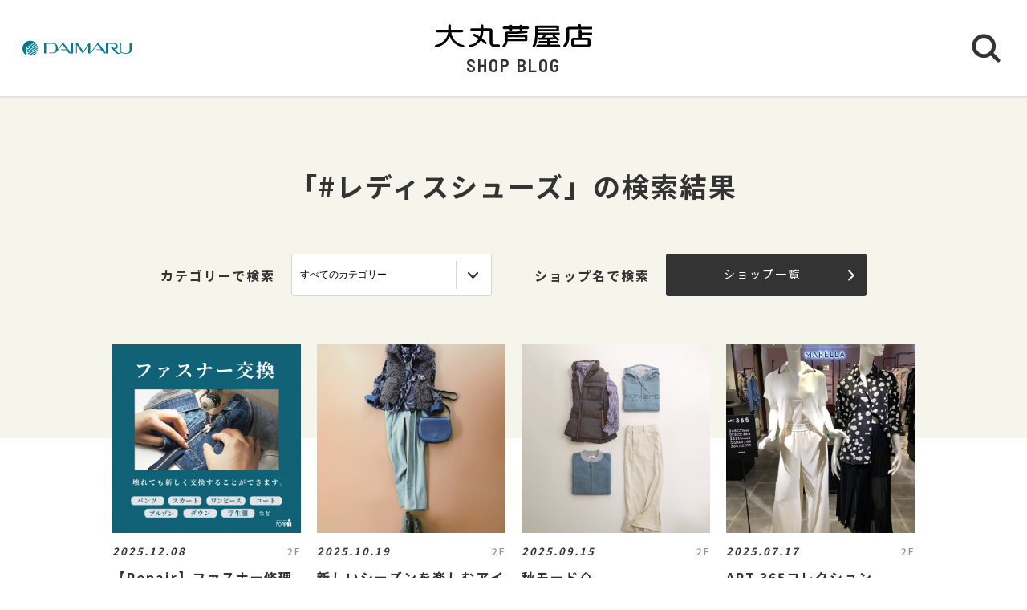

--- FILE ---
content_type: text/html; charset=UTF-8
request_url: https://shopblog.dmdepart.jp/ashiya/search/?tcd=trend0308
body_size: 4644
content:

<!DOCTYPE html>
<html>
<head>
<meta charset="utf-8">
<meta http-equiv="X-UA-Compatible" content="IE=edge"/>
<meta name="viewport" content="width=device-width, initial-scale=1.0, minimum-scale=1.0">
<meta name="format-detection" content="telephone=no">

<title>#レディスシューズ | 大丸芦屋店公式 SHOP BLOG</title>
<meta name="description" content="大丸芦屋店ショップブログ。#レディスシューズ の検索結果です。お探しの情報をトレンドキーワードタグから検索することもできます。">
<meta name="keyword" content="">

<meta property="og:locale" content="ja_JP" />
<meta property="og:type" content="article" />
<meta property="og:site_name" content="大丸芦屋店" />
<meta property="og:url" content="https://shopblog.dmdepart.jp/ashiya/search/?tcd=trend0308&" />
<meta property="og:title" content="#レディスシューズ | 大丸芦屋店公式 SHOP BLOG" />
<meta property="og:description" content="大丸芦屋店ショップブログ。#レディスシューズ の検索結果です。お探しの情報をトレンドキーワードタグから検索することもできます。" />
<meta property="og:image" content="https://shopblog.dmdepart.jp/ashiya/assets/images/ogp.png" />

<link rel="shortcut icon" href="/assets/images/favicon_daimaru.ico" type="image/vnd.microsoft.icon" />
<link rel="apple-touch-icon" href="/assets/images/apple-touch-icon_daimaru.png">

<link href="https://fonts.googleapis.com/css?family=Barlow+Semi+Condensed:500,600,600i,700|Noto+Sans+JP:400,500,700&display=swap" id="gwebfont">
<link rel="stylesheet" href="/assets/css/reset.css">
<link rel="stylesheet" href="/assets/css/common.css?2303091817">
<link rel="stylesheet" href="/assets/css/search.css">

<script type="application/ld+json">
{
  "@context": "http://schema.org",
  "@type": "BreadcrumbList",
  "itemListElement": [
    {
      "@type": "ListItem",
      "position": 1,
      "item": {
        "@id": "https://shopblog.dmdepart.jp/ashiya/",
        "name": "TOP"
      }
    },
    {
      "@type": "ListItem",
      "position": 2,
      "item": {
        "@id": "https://shopblog.dmdepart.jp/ashiya/search/?tcd=trend0308&",
        "name": "検索結果"
      }
    }
  ]
}
</script>
<!-- Google Tag Manager -->
<script>(function(w,d,s,l,i){w[l]=w[l]||[];w[l].push({'gtm.start':
new Date().getTime(),event:'gtm.js'});var f=d.getElementsByTagName(s)[0],
j=d.createElement(s),dl=l!='dataLayer'?'&l='+l:'';j.async=true;j.src=
'https://www.googletagmanager.com/gtm.js?id='+i+dl;f.parentNode.insertBefore(j,f);
})(window,document,'script','dataLayer','GTM-MWSWDHM');</script>
<!-- End Google Tag Manager -->
<!-- Google Tag Manager -->
<script>(function(w,d,s,l,i){w[l]=w[l]||[];w[l].push({'gtm.start':
new Date().getTime(),event:'gtm.js'});var f=d.getElementsByTagName(s)[0],
j=d.createElement(s),dl=l!='dataLayer'?'&l='+l:'';j.async=true;j.src=
'https://www.googletagmanager.com/gtm.js?id='+i+dl;f.parentNode.insertBefore(j,f);
})(window,document,'script','dataLayer','GTM-P347R2D');</script>
<!-- End Google Tag Manager -->
</head>

<body id="Top">
<!-- Google Tag Manager (noscript) -->
<noscript><iframe src="https://www.googletagmanager.com/ns.html?id=GTM-MWSWDHM"
height="0" width="0" style="display:none;visibility:hidden"></iframe></noscript>
<!-- End Google Tag Manager (noscript) -->
<!-- Google Tag Manager (noscript) -->
<noscript><iframe src="https://www.googletagmanager.com/ns.html?id=GTM-P347R2D"
height="0" width="0" style="display:none;visibility:hidden"></iframe></noscript>
<!-- End Google Tag Manager (noscript) -->

<div class="cmn-wrapper">
      <header id="js-cmn-header" class="cmn-header">
    <div class="hd-inner">
      <div class="hd-logo type-daimaru"><a href="https://www.daimaru.co.jp/ashiya/"><img class="img-full" src="/assets/images/logo_daimaru.svg" alt="daimaru"></a></div>
      <div class="hd-title-wrap">
        <a href="/ashiya/">
          <div class="hd-store-logo"><img src="/assets/images/logo_ashiya.svg" alt="大丸芦屋店"></div>
          <div class="hd-title font-barlow">SHOP BLOG</div>
        </a>
      </div>
      <div class="hd-btn-search"><img src="/assets/images/common/icon_search.svg" alt="検索ボタン"></div>
    </div><!-- /.hd-inner -->
  </header>
  <div class="cmn-header-search">
    <div id="js-CloseHdSearch" class="overlay"></div>
    <div class="inner">
      <div class="btn-close"></div>
      <div class="header-search">
        <div class="cmn-search-block">
          <form method="GET" action="/ashiya/search/">
          <div class="search-box-wrap">
            <p class="search-box-hd"><span>ショップブログ記事検索</span></p>
            <div class="search-box keyword-box">
              <div class="ttl">キーワードで検索</div>
              <div class="keyword-search">
                <div class="input-keyword"><input type="text" name="keyword" value="" placeholder="キーワードを入力" class="inputText"></div>
                <input type="submit" value="検索" class="inputBtn">
              </div>
            </div><!-- /.search-box -->
            <div class="search-box category-box">
              <div class="ttl">カテゴリーで検索</div>
              <div class="category-select">
                <select class="inputSelect" onchange="location.href = value;" name="">
  <option value="/ashiya/search/">すべてのカテゴリー</option>
  <option value="/ashiya/search/?category=01">婦人服・洋品</option>
  <option value="/ashiya/search/?category=02">紳士服・洋品</option>
  <option value="/ashiya/search/?category=03">靴・バッグ</option>
  <option value="/ashiya/search/?category=04">アクセサリー・宝石・時計・メガネ</option>
  <option value="/ashiya/search/?category=05">コスメ・ビューティ</option>
  <option value="/ashiya/search/?category=06">スポーツ・旅行用品</option>
  <option value="/ashiya/search/?category=07">ベビー・キッズ</option>
  <option value="/ashiya/search/?category=08">和装・和装小物</option>
  <option value="/ashiya/search/?category=09">リビング・キッチン・文具</option>
  <option value="/ashiya/search/?category=10">食品</option>
  <option value="/ashiya/search/?category=11">カフェ・レストラン・イートイン</option>
  <option value="/ashiya/search/?category=12">その他</option>
</select>
              </div>
            </div><!-- /.search-box -->
            <div class="search-box shoplist-box">
              <div class="ttl">ショップ名で検索</div>
              <div class="btn-shoplist"><a href="/ashiya/shops/">ショップ一覧<svg class="arrow" xmlns="http://www.w3.org/2000/svg" viewBox="0 0 21.4 35.8"><path d="M18.4,32.8,3,17.9,18.4,3" fill="none" stroke="#fff" stroke-linecap="round" stroke-linejoin="round"/></svg></a></div>
            </div><!-- /.search-box -->
          </div><!-- /.search-box-wrap -->
          </form>
        </div><!-- /.cmn-search-block -->
      </div>
    </div>
  </div>


    <main class="cmn-main" role="main">
    <div class="main-inner">

      <h1 class="pagehead-title">
              「#レディスシューズ」の検索結果
            </h1>
            <section class="sec-shopblog">
                <div class="cmn-search-block bg-beige">
          <div class="search-box-wrap">
            <div class="search-box category-box">
              <div class="ttl">カテゴリーで検索</div>
              <div class="category-select">
                <select class="inputSelect" onchange="location.href = value;" name="">
                  <option value="/ashiya/search/"1>すべてのカテゴリー</option>
                  <option value="/ashiya/search/?category=01">婦人服・洋品</option>
                  <option value="/ashiya/search/?category=02">紳士服・洋品</option>
                  <option value="/ashiya/search/?category=03">靴・バッグ</option>
                  <option value="/ashiya/search/?category=04">アクセサリー・宝石・時計・メガネ</option>
                  <option value="/ashiya/search/?category=05">コスメ・ビューティ</option>
                  <option value="/ashiya/search/?category=06">スポーツ・旅行用品</option>
                  <option value="/ashiya/search/?category=07">ベビー・キッズ</option>
                  <option value="/ashiya/search/?category=08">和装・和装小物</option>
                  <option value="/ashiya/search/?category=09">リビング・キッチン・文具</option>
                  <option value="/ashiya/search/?category=10">食品</option>
                  <option value="/ashiya/search/?category=11">カフェ・レストラン・イートイン</option>
                  <option value="/ashiya/search/?category=12">その他</option>
                </select>
              </div>
            </div><!-- /.search-box -->
            <div class="search-box shoplist-box">
              <div class="ttl">ショップ名で検索</div>
              <div class="btn-shoplist"><a href="/ashiya/shops/">ショップ一覧<svg class="arrow" xmlns="http://www.w3.org/2000/svg" viewBox="0 0 21.4 35.8"><path d="M18.4,32.8,3,17.9,18.4,3" fill="none" stroke="#fff" stroke-linecap="round" stroke-linejoin="round"/></svg></a></div>
            </div><!-- /.search-box -->
          </div><!-- /.search-box-wrap -->
        </div><!-- /.cmn-search-block -->
        
                
                        <div class="cmn-bloglist bg-beige-top">
          <ul class="cmn-list-type01">
                        <li class="cmn-list-item">
              <a href="/ashiya/detail/?cd=118511&scd=003324">
                                <div class="photo">
                  <span class="font-barlow"></span>
                                    <img class="img-full" src="https://shopblog.dmdepart.jp/ashiya/uploads/images/resized/680x680/ashiya/004257/004257/a9214096.jpg" alt="【Repair】ファスナー修理／交換 承ります🪡">
                </div>
                <div class="detail">
                  <div class="head">
                    <div class="date">2025.12.08</div>
                    <div class="floor">2F</div>
                  </div>
                  <h2 class="title">【Repair】ファスナー修理／交換 承ります🪡</h2>
                  <h3 class="shop">リフォームカウンター</h3>
                </div>
              </a>
            </li>
                        <li class="cmn-list-item">
              <a href="/ashiya/detail/?cd=118373&scd=002822">
                                <div class="photo">
                  <span class="font-barlow"></span>
                                    <img class="img-full" src="https://shopblog.dmdepart.jp/ashiya/uploads/images/resized/680x680/ashiya/003719/003719/84f37cb4.jpeg" alt="新しいシーズンを楽しむアイテム">
                </div>
                <div class="detail">
                  <div class="head">
                    <div class="date">2025.10.19</div>
                    <div class="floor">2F</div>
                  </div>
                  <h2 class="title">新しいシーズンを楽しむアイテム</h2>
                  <h3 class="shop">モラビト</h3>
                </div>
              </a>
            </li>
                        <li class="cmn-list-item">
              <a href="/ashiya/detail/?cd=118305&scd=002822">
                                <div class="photo">
                  <span class="font-barlow"></span>
                                    <img class="img-full" src="https://shopblog.dmdepart.jp/ashiya/uploads/images/resized/680x680/ashiya/003719/003719/8fa03afe.jpeg" alt="秋モード🌰">
                </div>
                <div class="detail">
                  <div class="head">
                    <div class="date">2025.09.15</div>
                    <div class="floor">2F</div>
                  </div>
                  <h2 class="title">秋モード🌰</h2>
                  <h3 class="shop">モラビト</h3>
                </div>
              </a>
            </li>
                        <li class="cmn-list-item">
              <a href="/ashiya/detail/?cd=118158&scd=002828">
                                <div class="photo">
                  <span class="font-barlow"></span>
                                    <img class="img-full" src="https://shopblog.dmdepart.jp/ashiya/uploads/images/resized/680x680/ashiya/003725/003725/4c0e67ad.jpeg" alt="ART.365コレクション">
                </div>
                <div class="detail">
                  <div class="head">
                    <div class="date">2025.07.17</div>
                    <div class="floor">2F</div>
                  </div>
                  <h2 class="title">ART.365コレクション</h2>
                  <h3 class="shop">マレーラ</h3>
                </div>
              </a>
            </li>
                        <li class="cmn-list-item">
              <a href="/ashiya/detail/?cd=118138&scd=002828">
                                <div class="photo">
                  <span class="font-barlow"></span>
                                    <img class="img-full" src="https://shopblog.dmdepart.jp/ashiya/uploads/images/resized/680x680/ashiya/003725/003725/4b8e5a36.jpeg" alt="クリアランスセール開催中">
                </div>
                <div class="detail">
                  <div class="head">
                    <div class="date">2025.07.09</div>
                    <div class="floor">2F</div>
                  </div>
                  <h2 class="title">クリアランスセール開催中</h2>
                  <h3 class="shop">マレーラ</h3>
                </div>
              </a>
            </li>
                        <li class="cmn-list-item">
              <a href="/ashiya/detail/?cd=106653&scd=002828">
                                <div class="photo">
                  <span class="font-barlow"></span>
                                    <img class="img-full" src="https://shopblog.dmdepart.jp/ashiya/uploads/images/resized/680x680/ashiya/003725/003725/19f7506a.jpeg" alt="週末のお出かけに🍄">
                </div>
                <div class="detail">
                  <div class="head">
                    <div class="date">2023.10.02</div>
                    <div class="floor">2F</div>
                  </div>
                  <h2 class="title">週末のお出かけに🍄</h2>
                  <h3 class="shop">マレーラ</h3>
                </div>
              </a>
            </li>
                      </ul>
        </div>
                
                                      </section><!-- /.sec-shopblog -->


            <section class="sec-trend_keywords bg-beige">
        <div class="cmn-inner">
          <h2 class="title font-barlow">TREND KEY WORDS</h2>
          <ul id="js-KeywordList" class="cmn-keyword-list">
                        <li><a href="/ashiya/search/?tcd=trend0141"><span>バレンタイン</span></a></li>
                        <li><a href="/ashiya/search/?tcd=trend0101"><span>商品情報</span></a></li>
                        <li><a href="/ashiya/search/?tcd=trend0112"><span>手土産</span></a></li>
                        <li><a href="/ashiya/search/?tcd=trend0115"><span>スタッフおすすめ</span></a></li>
                        <li><a href="/ashiya/search/?tcd=trend0117"><span>人気商品</span></a></li>
                        <li><a href="/ashiya/search/?tcd=trend0118"><span>今が旬</span></a></li>
                        <li><a href="/ashiya/search/?tcd=trend0120"><span>期間限定</span></a></li>
                      </ul>
          <div class="btn-keyword-more font-barlow">MORE</div>
          <div class="sp-keword-more">
            <div id="js-CloseKeywordList" class="overlay">
              <div class="btn-close"></div>
              <div id="js-MoreKeywordList" class="more-list"></div>
            </div>
          </div><!-- /.sp-keword-more -->
        </div>
      </section>


            
            <section class="sec-blog_ranking bg-beige-bottom">
        <h2 class="sec-title font-barlow">BLOG RANKING</h2>
        <div class="cmn-bloglist">
          <ul class="cmn-list-type01">
                        <li class="cmn-list-item">
              <a href="/ashiya/detail/?cd=118533&scd=002864">
                                <div class="photo">
                  <span class="icon-rank rank-1"><img src="/assets/images/common/rank_1.svg" alt="1位"></span>
                  <img class="img-full" src="https://shopblog.dmdepart.jp/ashiya/uploads/images/resized/680x680/ashiya/003469/003469/d7044f90.jpg" alt="〈マイスター工房八千代〉「天船巻き寿司」販売日のお知らせ♪">
                </div>
                <div class="detail">
                  <div class="head">
                    <div class="date">2026.01.03</div>
                    <div class="floor">1F/B1F</div>
                  </div>
                  <h2 class="title">〈マイスター工房八千代〉「天船巻き寿司」販売日のお知らせ♪</h2>
                  <h3 class="shop">イベント担当</h3>
                </div>
              </a>
            </li>
                      </ul>
        </div>
      </section>
      
      <div class="cmn-btn btn-blog-top bg-beige"><a href="/ashiya/">大丸芦屋店 SHOP BLOG トップへ<svg class="arrow" xmlns="http://www.w3.org/2000/svg" viewBox="0 0 21.4 35.8"><path d="M18.4,32.8,3,17.9,18.4,3" fill="none" stroke="#fff" stroke-linecap="round" stroke-linejoin="round"/></svg></a></div>

    </div><!-- /.main-inner -->
  </main>

      <footer class="cmn-footer">
    <div class="page-top hide"><a href="#Top" class="js-smooth-scroll"><svg class="arrow" xmlns="http://www.w3.org/2000/svg" viewBox="0 0 21.4 35.8"><path d="M18.4,32.8,3,17.9,18.4,3" fill="none" stroke="#fff" stroke-linecap="round" stroke-linejoin="round"/></svg></a></div>
    <div class="ft-inner">
      <address class="ft-address">
        <div class="logo"><img src="/assets/images/logo_ashiya_wh.svg" alt="大丸芦屋店"></div>
        <p> 〒659-0093 <br class="sp-visible">芦屋市船戸町1-31</p>
        <p>Tel.<a href="tel:050-1783-5000">050-1783-5000</a></p>
      </address>
      <ul class="ft-link">
        <li><a href="https://www.daimaru.co.jp/ashiya/" target="_blank">大丸芦屋店サイト</a></li>
        <li><a href="https://dmdepart.jp/siteinfo/?_ga=2.255955531.1575309685.1565164192-1865160794.1554984484" target="_blank">サイトのご利用にあたって</a></li>
        <li><a href="https://dmdepart.jp/socialpolicy/?_ga=2.217322838.1575309685.1565164192-1865160794.1554984484" target="_blank">ソーシャルメディアポリシー</a></li>
        <li><a href="https://dmdepart.jp/privacy/?_ga=2.217322838.1575309685.1565164192-1865160794.1554984484" target="_blank">大丸・松坂屋ホームページのプライバシーポリシー</a></li>
        <li><a href="https://www.daimaru-matsuzakaya.com/privacy.html" target="_blank">個人情報保護基本方針･お客様の個人情報の取扱いについて</a></li>
        <li><a href="https://www.daimaru.co.jp/faq/" target="_blank">お問い合わせ</a></li>
      </ul>
      <div class="ft-copyright">©Daimaru Matsuzakaya Department Stores Co.Ltd. All Rights Reserved.</div>
    </div><!-- /.ft-inner -->
  </footer>
<!-- /.cmn-wrapper --></div>

<script src="//cdn.jsdelivr.net/gh/cferdinandi/smooth-scroll@15/dist/smooth-scroll.polyfills.min.js"></script>
<script src="/assets/js/common.js"></script>
<script>
!function(t,e,o,n){var i=function(t,e){i.q.push([t,e])};t.OkskyChat=i,i.q=[],o=e.createElement("script"),o.async=1,o.src="https://dmdepart-ashiya-chat.ok-sky.com/widget/widget.js",n=e.getElementsByTagName("script")[0],n.parentNode.insertBefore(o,n)}(window,document);
OkskyChat("key", "dmdepart-ashiya-chat-6517DE549E61F24E");
// OkskyChat("loginKey", "customer_code,name");
// OkskyChat("customer_code", "12345");
// OkskyChat("name", "田中");
</script></body>
</html>


--- FILE ---
content_type: text/css
request_url: https://shopblog.dmdepart.jp/assets/css/search.css
body_size: 530
content:
.sec-shopblog {
  padding-bottom: 40px;
}

.pagehead-title {
  text-align: center;
  font-size: 20px;
  font-size: 5.33333vw;
  font-weight: bold;
  padding: 40px 18px;
}

@media (min-width: 768px) {
  .pagehead-title {
    background: #F5F5EC;
    font-size: 34px;
    font-size: 3.4rem;
    padding: 84px 0 59px;
  }
}

.no-contents {
  padding: 39px 0 35px;
  font-size: 15px;
  font-size: 4vw;
  font-weight: bold;
  background: #F5F5EC;
  text-align: center;
}

@media (min-width: 768px) {
  .no-contents {
    font-size: 16px;
    font-size: 1.6rem;
    padding: 50px 0 77px;
  }
}

.cmn-search-block {
  padding-top: 30px;
}

@media (min-width: 768px) {
  .cmn-search-block {
    padding-top: 0;
  }
}

.cmn-pager-wrap {
  margin-bottom: 40px;
}

/* TREND KEY WORDS */
.sec-trend_keywords {
  padding-top: 33px;
}

.sec-trend_keywords .cmn-keyword-list li a {
  background: #fff;
}

/* BLOG RANKING */
.sec-blog_ranking {
  padding-bottom: 5px;
  background: -webkit-gradient(linear, left bottom, left top, from(#F5F5EC), color-stop(80vw, #F5F5EC), color-stop(80vw, #fff), to(#fff));
  background: linear-gradient(to top, #F5F5EC 0%, #F5F5EC 80vw, #fff 80vw, #fff 100%);
}

@media (min-width: 768px) {
  .sec-blog_ranking {
    background: linear-gradient(to top, #F5F5EC 0%, #F5F5EC 300px, #fff 300px, #fff 100%);
  }
}

.btn-blog-top {
  padding: 0 25px 100px;
}


--- FILE ---
content_type: image/svg+xml
request_url: https://shopblog.dmdepart.jp/assets/images/logo_ashiya_wh.svg
body_size: 2321
content:
<svg xmlns="http://www.w3.org/2000/svg" viewBox="0 0 63.7 9.4"><title>アセット 6</title><path d="M5.4 2.3V.7A.6.6 0 0 1 6 .1a.6.6 0 0 1 .5.6v1.6H11c.4 0 .5.2.5.5a.5.5 0 0 1-.5.5H6.6a5.9 5.9 0 0 0 4.8 5.1.6.6 0 0 1 .5.7.7.7 0 0 1-.7.2A7 7 0 0 1 6 5 7.6 7.6 0 0 1 .5 9.4a.5.5 0 0 1-.5-.5c0-.3.2-.4.4-.5a6.2 6.2 0 0 0 5-5.1H1a.6.6 0 0 1-.6-.5c0-.3.2-.5.6-.5zM18.5 1.7v-1a.6.6 0 0 1 .6-.6.5.5 0 0 1 .5.5v1.1h2.6a1.1 1.1 0 0 1 1.1 1.1v4.5a.9.9 0 0 0 .9.9h1.6a.5.5 0 0 1 .5.5.5.5 0 0 1-.5.5h-1.9a1.8 1.8 0 0 1-1.8-1.7V2.9a.2.2 0 0 0-.2-.2h-2.3a7.5 7.5 0 0 1-.6 3 18.5 18.5 0 0 1 1.8 1.6c.2.2.2.5 0 .6a.5.5 0 0 1-.7 0l-1.5-1.4a6.8 6.8 0 0 1-4.5 2.9.5.5 0 0 1-.5-.5.7.7 0 0 1 .4-.5 4.7 4.7 0 0 0 3.7-2.5l-2-1.1a.6.6 0 0 1-.2-.6.6.6 0 0 1 .6-.3l2 1.1a4.9 4.9 0 0 0 .4-2.3h-3.7a.5.5 0 0 1-.5-.5.5.5 0 0 1 .5-.5zM37.5 1h-2.2V.8a.6.6 0 0 0-.5-.6.6.6 0 0 0-.6.6V1h-2.9V.8a.6.6 0 0 0-.5-.6.6.6 0 0 0-.6.6V1h-2.3a.5.5 0 0 0-.5.5.5.5 0 0 0 .5.5h2.3c0 .5.3.7.6.7a.7.7 0 0 0 .5-.7h2.9a.7.7 0 0 0 .6.7.7.7 0 0 0 .5-.7h2.2a.5.5 0 0 0 .5-.5.5.5 0 0 0-.5-.5M29.7 3.9H33l4-.3c.3-.1.5-.2.4-.5s-.3-.4-.6-.4-3 .3-4.8.3h-3a.7.7 0 0 0-.6.7v2.4a3.2 3.2 0 0 1-.9 2.4c-.2.3-.3.6 0 .8s.6.1.8-.1a4.1 4.1 0 0 0 1.1-2.3h7.4a.6.6 0 0 0 .6-.6V4.9a.6.6 0 0 0-.6-.6h-7.4v-.2c0-.2.1-.2.3-.2m6.5 1.4c.2 0 .2.1.2.2v.3c0 .1 0 .2-.2.2h-6.8v-.7zM50.2 8.3h-3.7v-.6h2.8c.3 0 .5-.1.5-.4a.5.5 0 0 0-.5-.5h-2.8v-.5l2.4-.2.4.4a.5.5 0 0 0 .7.1.4.4 0 0 0-.1-.7l-1.5-1.4c-.3-.2-.6-.2-.7 0s-.2.5 0 .6l.3.2a26.1 26.1 0 0 1-3.7.1l1.1-1.2H50c.3 0 .5 0 .5-.3s-.1-.5-.4-.5h-8.6v-.5h8.1a.6.6 0 0 0 .6-.6V1.2a.6.6 0 0 0-.6-.6h-8.5a.6.6 0 0 0-.6.6v3.7a8.2 8.2 0 0 1-.9 3.6.7.7 0 0 0 .1.9c.3.1.5 0 .8-.4s1-1.9 1-4.8h2.7l-1.1 1.2h-1c-.3 0-.4.3-.4.5s.2.4.5.4h3.2v.5h-3a.5.5 0 0 0-.5.5c0 .3.2.4.5.4h3v.6h-3.9a.5.5 0 0 0-.5.5c0 .3.2.4.5.4h8.7c.3 0 .5-.1.5-.4a.5.5 0 0 0-.5-.5m-8.7-6.6a.2.2 0 0 1 .2-.2H49c.1 0 .1.1.1.2v.2c0 .1 0 .1-.1.1h-7.5zM59 1.1V.5s.1-.5-.5-.5a.5.5 0 0 0-.6.5v.6h-3.6a1.2 1.2 0 0 0-1.2 1.1v3.3A6 6 0 0 1 52 8.6s-.3.4.1.6a.6.6 0 0 0 .8 0 5.9 5.9 0 0 0 1.4-3.8v-3s-.1-.3.3-.3h8.5s.6 0 .6-.5.1-.5-.6-.5z" fill="#ffffff"/><path d="M62.9 3.4h-3.6v-.7a.6.6 0 0 0-1.2 0v2.8h-1.8s-1.1-.1-1.2.9v2s0 .7 1.1.8h5.6s1 0 1.1-.8V6.3a1 1 0 0 0-1.1-.8h-2.5V4.4h3.6s.6 0 .7-.5 0-.4-.7-.5m-1.4 3a.3.3 0 0 1 .3.3v1.4s0 .2-.4.2h-4.8s-.4 0-.4-.2V6.7s-.1-.2.2-.3z" fill="#ffffff"/></svg>

--- FILE ---
content_type: image/svg+xml
request_url: https://shopblog.dmdepart.jp/assets/images/logo_ashiya.svg
body_size: 2291
content:
<svg xmlns="http://www.w3.org/2000/svg" viewBox="0 0 63.7 9.4"><title>アセット 6</title><path d="M5.4 2.3V.7A.6.6 0 0 1 6 .1a.6.6 0 0 1 .5.6v1.6H11c.4 0 .5.2.5.5a.5.5 0 0 1-.5.5H6.6a5.9 5.9 0 0 0 4.8 5.1.6.6 0 0 1 .5.7.7.7 0 0 1-.7.2A7 7 0 0 1 6 5 7.6 7.6 0 0 1 .5 9.4a.5.5 0 0 1-.5-.5c0-.3.2-.4.4-.5a6.2 6.2 0 0 0 5-5.1H1a.6.6 0 0 1-.6-.5c0-.3.2-.5.6-.5zM18.5 1.7v-1a.6.6 0 0 1 .6-.6.5.5 0 0 1 .5.5v1.1h2.6a1.1 1.1 0 0 1 1.1 1.1v4.5a.9.9 0 0 0 .9.9h1.6a.5.5 0 0 1 .5.5.5.5 0 0 1-.5.5h-1.9a1.8 1.8 0 0 1-1.8-1.7V2.9a.2.2 0 0 0-.2-.2h-2.3a7.5 7.5 0 0 1-.6 3 18.5 18.5 0 0 1 1.8 1.6c.2.2.2.5 0 .6a.5.5 0 0 1-.7 0l-1.5-1.4a6.8 6.8 0 0 1-4.5 2.9.5.5 0 0 1-.5-.5.7.7 0 0 1 .4-.5 4.7 4.7 0 0 0 3.7-2.5l-2-1.1a.6.6 0 0 1-.2-.6.6.6 0 0 1 .6-.3l2 1.1a4.9 4.9 0 0 0 .4-2.3h-3.7a.5.5 0 0 1-.5-.5.5.5 0 0 1 .5-.5zM37.5 1h-2.2V.8a.6.6 0 0 0-.5-.6.6.6 0 0 0-.6.6V1h-2.9V.8a.6.6 0 0 0-.5-.6.6.6 0 0 0-.6.6V1h-2.3a.5.5 0 0 0-.5.5.5.5 0 0 0 .5.5h2.3c0 .5.3.7.6.7a.7.7 0 0 0 .5-.7h2.9a.7.7 0 0 0 .6.7.7.7 0 0 0 .5-.7h2.2a.5.5 0 0 0 .5-.5.5.5 0 0 0-.5-.5M29.7 3.9H33l4-.3c.3-.1.5-.2.4-.5s-.3-.4-.6-.4-3 .3-4.8.3h-3a.7.7 0 0 0-.6.7v2.4a3.2 3.2 0 0 1-.9 2.4c-.2.3-.3.6 0 .8s.6.1.8-.1a4.1 4.1 0 0 0 1.1-2.3h7.4a.6.6 0 0 0 .6-.6V4.9a.6.6 0 0 0-.6-.6h-7.4v-.2c0-.2.1-.2.3-.2m6.5 1.4c.2 0 .2.1.2.2v.3c0 .1 0 .2-.2.2h-6.8v-.7zM50.2 8.3h-3.7v-.6h2.8c.3 0 .5-.1.5-.4a.5.5 0 0 0-.5-.5h-2.8v-.5l2.4-.2.4.4a.5.5 0 0 0 .7.1.4.4 0 0 0-.1-.7l-1.5-1.4c-.3-.2-.6-.2-.7 0s-.2.5 0 .6l.3.2a26.1 26.1 0 0 1-3.7.1l1.1-1.2H50c.3 0 .5 0 .5-.3s-.1-.5-.4-.5h-8.6v-.5h8.1a.6.6 0 0 0 .6-.6V1.2a.6.6 0 0 0-.6-.6h-8.5a.6.6 0 0 0-.6.6v3.7a8.2 8.2 0 0 1-.9 3.6.7.7 0 0 0 .1.9c.3.1.5 0 .8-.4s1-1.9 1-4.8h2.7l-1.1 1.2h-1c-.3 0-.4.3-.4.5s.2.4.5.4h3.2v.5h-3a.5.5 0 0 0-.5.5c0 .3.2.4.5.4h3v.6h-3.9a.5.5 0 0 0-.5.5c0 .3.2.4.5.4h8.7c.3 0 .5-.1.5-.4a.5.5 0 0 0-.5-.5m-8.7-6.6a.2.2 0 0 1 .2-.2H49c.1 0 .1.1.1.2v.2c0 .1 0 .1-.1.1h-7.5zM59 1.1V.5s.1-.5-.5-.5a.5.5 0 0 0-.6.5v.6h-3.6a1.2 1.2 0 0 0-1.2 1.1v3.3A6 6 0 0 1 52 8.6s-.3.4.1.6a.6.6 0 0 0 .8 0 5.9 5.9 0 0 0 1.4-3.8v-3s-.1-.3.3-.3h8.5s.6 0 .6-.5.1-.5-.6-.5z"/><path d="M62.9 3.4h-3.6v-.7a.6.6 0 0 0-1.2 0v2.8h-1.8s-1.1-.1-1.2.9v2s0 .7 1.1.8h5.6s1 0 1.1-.8V6.3a1 1 0 0 0-1.1-.8h-2.5V4.4h3.6s.6 0 .7-.5 0-.4-.7-.5m-1.4 3a.3.3 0 0 1 .3.3v1.4s0 .2-.4.2h-4.8s-.4 0-.4-.2V6.7s-.1-.2.2-.3z"/></svg>